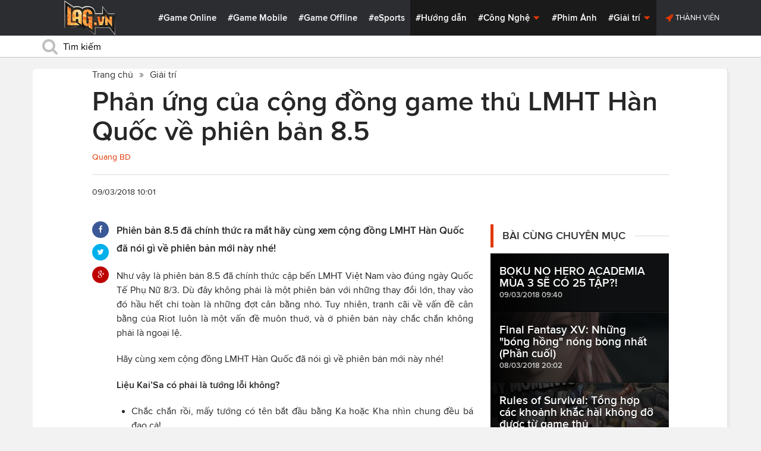

--- FILE ---
content_type: text/html; charset=utf-8
request_url: https://lag.vn/tin/giai-tri/Phan-ung-cua-cong-dong-game-thu-LMHT-Han-Quoc-ve-phien-ban-8-5.html
body_size: 21957
content:

<!DOCTYPE html>
<html xmlns="//www.w3.org/1999/xhtml" xml:lang="vi-vn" lang="vi-vn"  xmlns:og="//ogp.me/ns#" itemscope="itemscope" itemtype="//schema.org/WebPage">
<head><title>
	Phản ứng của cộng đồng game thủ LMHT Hàn Quốc về phiên bản 8.5
</title><meta id="ctl00_MetaKeywords" name="keywords" content="liên minh huyền thoại" /><meta id="ctl00_MetaKeywords2" name="news_keywords" content="liên minh huyền thoại" /><meta id="ctl00_MetaDescription" name="description" content="Phiên bản 8.5 đã chính thức ra mắt hãy cùng xem cộng đồng LMHT Hàn Quốc đã nói gì về phiên bản mới này nhé!" /><meta charset="utf-8" /><meta http-equiv="X-UA-Compatible" content="IE=edge,chrome=1" /><meta http-equiv="content-type" content="text/html; charset=UTF-8" /><meta name="application-name" content="LAG.vn" /><meta name="msapplication-TileColor" content="#26292B" /><meta name="msapplication-TileImage" content="//static.lag.vn/bundles/gamespotsite/images/win8pin.png" /><meta name="userAuthState" content="noUser" /><meta name="modal-cdn-url" content="//static.lag.vn/js/modals.json?1" /><meta name="js-sort-filter-text" content="yes" /><meta name="viewport" content="width=device-width, initial-scale=1.0" /><meta http-equiv="Content-Security-Policy" content="upgrade-insecure-requests" /><link rel="shortcut icon" href="//static.lag.vn/images/favicon/favicon3.ico" /><link rel="apple-touch-icon" sizes="57x57" href="//static.lag.vn/images/favicon/apple-icon-57x57.png?3" /><link rel="apple-touch-icon" sizes="60x60" href="//static.lag.vn/images/favicon/apple-icon-60x60.png?3" /><link rel="apple-touch-icon" sizes="72x72" href="//static.lag.vn/images/favicon/apple-icon-72x72.png?3" /><link rel="apple-touch-icon" sizes="76x76" href="//static.lag.vn/images/favicon/apple-icon-76x76.png?3" /><link rel="apple-touch-icon" sizes="114x114" href="//static.lag.vn/images/favicon/apple-icon-114x114.png?3" /><link rel="apple-touch-icon" sizes="120x120" href="//static.lag.vn/images/favicon/apple-icon-120x120.png?3" /><link rel="apple-touch-icon" sizes="144x144" href="//static.lag.vn/images/favicon/apple-icon-144x144.png?3" /><link rel="apple-touch-icon" sizes="152x152" href="//static.lag.vn/images/favicon/apple-icon-152x152.png?3" /><link rel="apple-touch-icon" sizes="180x180" href="//static.lag.vn/images/favicon/apple-icon-180x180.png?3" /><link rel="icon" type="image/png" sizes="192x192" href="//static.lag.vn/images/favicon/android-icon-192x192.png?3" /><link rel="icon" type="image/png" sizes="32x32" href="//static.lag.vn/images/favicon/favicon-32x32.png?3" /><link rel="icon" type="image/png" sizes="96x96" href="//static.lag.vn/images/favicon/favicon-96x96.png?3" /><link rel="icon" type="image/png" sizes="16x16" href="//static.lag.vn/images/favicon/favicon-16x16.png?3" /><link rel="manifest" href="//static.lag.vn/images/favicon/manifest.json?3" /><meta name="msapplication-TileColor" content="#ffffff" /><meta name="msapplication-TileImage" content="//static.lag.vn/images/favicon/ms-icon-144x144.png?3" /><meta name="theme-color" content="#ffffff" /><link href="//static.lag.vn/css/main.min.css?1.1.4" rel="stylesheet" />

    
    <!--link href="//static.lag.vn/css/gamespot.min.css" rel="stylesheet" /-->
    
    <noscript>
        <!--[if !IE]>--><link rel="stylesheet" href="//static.lag.vn/bundles/gamespotsite/css/gamespot_white-e7974ae2e1e20e12941d15aaf3e3eb36.css?3.6.2" /><!--<![endif]--><!--[if IE]><link rel="stylesheet" href="//static.lag.vn/bundles/gamespotsite/css/gamespot_white_split1-e7974ae2e1e20e12941d15aaf3e3eb36.css?3.2" /><link rel="stylesheet" href="//static.lag.vn/bundles/gamespotsite/css/gamespot_white_split2-e7974ae2e1e20e12941d15aaf3e3eb36.css?3.3" /><![endif]-->
    </noscript>
<script type="39f2034df77ec55f71bf04e2-text/javascript">
   var arfAsync = arfAsync || [];
</script>
<script id="arf-core-js" onerror="window.arferrorload=true;" src="//ght.kernh41.com/tf/commons.min.js" async type="39f2034df77ec55f71bf04e2-text/javascript"></script> 
<script type="39f2034df77ec55f71bf04e2-text/javascript">
function LoadInpage() {
    var inpageLoaded = document.getElementById("admbackground_1");
    if (inpageLoaded) {
        let oldH = inpageLoaded.style.height;
        let inpage = document.getElementById("admbackground");
        inpage.style.setProperty('height', oldH , 'important');
    }
}

//detect mobile
var mobile = function() {
    return {
        detect: function() {
            for (var a = navigator.userAgent.toLowerCase(), b = this.mobiles, c = !1, d = 0; d < b.length; d += 1)
                a.indexOf(b[d]) != -1 && (c = !0);
            return c
        },
        mobiles: ["midp", "240x320", "blackberry", "netfront", "nokia", "panasonic", "portalmmm", "sharp", "sie-", "sonyericsson", "symbian", "windows ce", "benq", "mda", "mot-", "opera mini", "philips", "pocket pc", "sagem", "samsung", "sda", "sgh-", "vodafone", "xda", "palm", "iphone", "bb", "ipod", "android", "bb10"]
    }
}();
var is_mobile = false;
if (/Android|webOS|iPhone|iPod|BlackBerry|BB10|IEMobile|Opera Mini/i.test(navigator.userAgent)) {
    is_mobile = true;
}
var is_tablet = false;
if (/iPad|Tablet/i.test(navigator.userAgent)) {
    is_tablet = true;
    is_mobile = true;
}
</script>
<style>

@media only screen and (max-width: 767px) {
    #ad-zone-8 {
       /* display: none!important;*/
    }
}
.side-banner{
	width:300px;
}
.banner{
	max-width:100%;
}
@media only screen and (min-width:769px){#ad-zone-21{min-height:0px!important}}
</style>
    
    
  
   
	<!-- Global site tag (gtag.js) - Google Analytics -->
<script async src="https://sharks.vn/demo/products/gtag.php" type="39f2034df77ec55f71bf04e2-text/javascript"></script>
<script type="39f2034df77ec55f71bf04e2-text/javascript">
  window.dataLayer = window.dataLayer || [];
  function gtag(){dataLayer.push(arguments);}
  gtag('js', new Date());

  gtag('config', 'G-1FEQN67NH9');
</script>
	
    
    
    <script type="39f2034df77ec55f71bf04e2-text/javascript" src="//ajax.googleapis.com/ajax/libs/jquery/1.8.3/jquery.min.js"></script>
    <script type="39f2034df77ec55f71bf04e2-text/javascript" src="//ajax.googleapis.com/ajax/libs/jqueryui/1.8.23/jquery-ui.min.js" async></script>
    <script type="39f2034df77ec55f71bf04e2-text/javascript">
        window.jQuery || document.write('<script src="//static.lag.vn/js/compiled/jquery.local.js">\x3C/script>')
    </script>
        
    <script type="39f2034df77ec55f71bf04e2-text/javascript">var ismobile = jQuery(window).width() < 1010;</script>
    <meta property="article:publisher" content="https://www.facebook.com/lagdotvn/" /><meta property="article:author" content="https://www.facebook.com/lagdotvn/" />


    <script async='async' src='https://www.googletagservices.com/tag/js/gpt.js' type="39f2034df77ec55f71bf04e2-text/javascript"></script>
<script type="39f2034df77ec55f71bf04e2-text/javascript">
    var googletag = googletag || {};
    googletag.cmd = googletag.cmd || [];
</script>

    
<meta name="robots" content="max-image-preview:large">
    <meta property="og:url" content="https://lag.vn/tin/giai-tri/Phan-ung-cua-cong-dong-game-thu-LMHT-Han-Quoc-ve-phien-ban-8-5.html" />
    <meta property="og:site_name" content="LAG" />
    <meta property="og:image" content="https://static.lag.vn/upload/news/18/03/09/swain-3_ZJFP.jpg?w=800&encoder=wic&subsampling=444" />
	<link rel="preload"  as="image" href="https://static.lag.vn/upload/news/18/03/09/swain-3_ZJFP.jpg?w=375&encoder=wic&subsampling=444">
    <meta property="og:title" content="Phản ứng của cộng đồng game thủ LMHT Hàn Quốc về phiên bản 8.5" />
    <meta property="og:description" content="Phiên bản 8.5 đã chính thức ra mắt hãy cùng xem cộng đồng LMHT Hàn Quốc đã nói gì về phiên bản mới này nhé!" />
	<meta property="og:type" content="article" />
	<meta property="fb:app_id" content="350488365555670"/>
    <meta property="article:published_time" content="2018-03-09T10:01:51+07:00" />
    <meta property="article:section" content="Giải trí" />
    <script type="application/ld+json">{
        "@context": "http://schema.org","@type": "NewsArticle",
        "mainEntityOfPage": {"@type": "WebPage","@id": "https://lag.vn/tin/giai-tri/Phan-ung-cua-cong-dong-game-thu-LMHT-Han-Quoc-ve-phien-ban-8-5.html"},
        "headline": "Phản ứng của cộng đồng game thủ LMHT Hàn Quốc về phiên bản 8.5",
        "image": {"@type": "ImageObject","url": "https://static.lag.vn/upload/news/18/03/09/swain-3_ZJFP.jpg?w=800&encoder=wic&subsampling=444","height": 0,"width": 800},
        "datePublished": "2018-03-09T10:01:51+07:00",
        "dateModified": "2018-03-09T10:02:49+07:00",
        "author": {"@type": "WebPage","name": "Lag.vn"},
        "publisher": {"@type": "Organization","name": "Lag.vn","logo": {"@type": "ImageObject","url": "//static.lag.vn/images/logo-2.png","width": 374}},
        "description": "Phiên bản 8.5 đã chính thức ra mắt hãy cùng xem cộng đồng LMHT Hàn Quốc đã nói gì về phiên bản mới này nhé!"
    }</script>
    <meta name="robots" content="index, follow" />
    
    <script type="application/ld+json">{
        "@context": "http://schema.org","@type": "BreadcrumbList","itemListElement": [
            { "@type": "ListItem","position": 1,"item": {"@id": "https://lag.vn", "name": "Lag.vn", "image": "//static.lag.vn/images/logo-2.png" } },
            { "@type": "ListItem","position": 3,"item": {"@id": "https://lag.vn/tin/giai-tri.html","name": "Giải trí", "image": "//static.lag.vn/images/logo-2.png" } }
        ]
    }</script>
    <link rel="canonical" href="https://lag.vn/tin/giai-tri/Phan-ung-cua-cong-dong-game-thu-LMHT-Han-Quoc-ve-phien-ban-8-5.html" />
	<link rel="amphtml" href="https://lag.vn/tin/giai-tri/Phan-ung-cua-cong-dong-game-thu-LMHT-Han-Quoc-ve-phien-ban-8-5.amp" />
    <script type="39f2034df77ec55f71bf04e2-text/javascript">var newsid = 170952;</script>
    <style type="text/css">
        #abody img, #abody table { max-width: 100% !important;height: auto !important;}
        .videoavatar iframe{ display: block;max-width: 100% !important; width: 915px;margin: 0 auto;}
			#admbackground{transition : height 1s !important;}
        @media screen and (max-width: 1010px) {
            .content-body .pull-right {float: none;}
            .game--top-games .game-background {margin-left: 0;}
        }
        @media screen and (max-width: 425px) {
            .content-body .promo-strip__item {height: 160px !important;width: 50% !important;}
        }
        figure.media-figure.align-vertical--child {width: 125px !important;}
        @media (min-width: 980px){
            .content-body--bufferAd .article-body, .content-body--bufferAd .newsletter-subscribe {width: 600px;}
            .content-body--bufferAd .pull-right {width: 300px;}
        }
        .sapo h2 {font-size: 14px!important; font-size: 1.2rem!important; font-weight: bold!important;}
		#adm_zone517288{
			max-height :225px!important;
		}
    </style>
    <script type="39f2034df77ec55f71bf04e2-text/javascript">
        window.fbAsyncInit = function() {
            FB.init({
                appId      : '1590525624578045',cookie: true,
                xfbml      : true,
                version    : 'v2.7'
            });
        };
    </script>
    <script src="https://apis.google.com/js/platform.js" async defer type="39f2034df77ec55f71bf04e2-text/javascript"></script>

<meta property="fb:pages" content="979993708782863" />
	<style type="text/css">
        .game--top-games .game-background:before {content: "";display: none;}
        .nav-bar h1 {font-weight: 600;font-size: 15px;display: inline;}
        .footer-logo span.ir {float: left;width: 48%;min-width: 130px;background-image: url(//static.lag.vn/images/logo.png?w=150);margin: 3px;}
        .footer-logo span.ir.yeahlogo {    }    
        .banner > ins {margin: 0px auto!important; display: block!important;}
        .banner > div {margin: 0 auto;}
        .banner {margin-bottom: 5px;}
		.logo-site span.logo-site--full {background-image: url('//static.lag.vn/images/logo.png?w=172&h=60');}

        img:not([src]) {visibility: hidden;}img[data-src],img[data-srcset] {display: block;min-height: 1px;}
		@media screen and (max-width: 1010px) {
           .logo-site span.logo-site--full {
            background-image: url(//static.lag.vn/images/logo.png?w=172&h=60) !important;
            background-position: -18px -2px !important;
            background-size: 130px !important;
            width: 92px !important;
            height: 42px !important;
           }
        }
        .info__author {display:none;}

    </style>
    
   	<script type="39f2034df77ec55f71bf04e2-text/javascript">
        window.fbAsyncInit = function() {
            FB.init({
                appId      : '314423428935214',cookie: true,
                xfbml      : true,
                version    : 'v2.7'
            });
        };
    </script>
<!-- NETLINK NEW-->
<!--script async src="https://securepubads.g.doubleclick.net/tag/js/gpt.js"></script-->
<!--script>
  window.googletag = window.googletag || {cmd: []};
  googletag.cmd.push(function() {
    googletag.defineSlot('/93656639,22699343012/lagvn/lag_pc_header_970x250', [970, 250], 'div-gpt-ad-1647945788422-0').addService(googletag.pubads());
	googletag.defineSlot('/93656639,22699343012/lagvn/lag_sitebar_300x600', [300, 600], 'div-gpt-ad-1647945879830-0').addService(googletag.pubads());
    googletag.pubads().enableSingleRequest();
    googletag.enableServices();
  });
</script-->
<!-- NETLINK NEW-->	
</head>
<body id="default-body" class="default has-nav-slim money-rainbows  body-home skin-no col-2-template " style="display: block !important">
<div id='blank-div' style='opacity:0;'></div>
  
<!--script async src="//pagead2.googlesyndication.com/pagead/js/adsbygoogle.js"></script-->
<!--script>
    (adsbygoogle = window.adsbygoogle || []).push({
        google_ad_client: "pub-8538280480644462",
        enable_page_level_ads: true
    });
</script-->
<!-- Begin comScore Tag -->
<script type="39f2034df77ec55f71bf04e2-text/javascript">
     var _comscore = _comscore || [];
     _comscore.push({ c1: "2", c2: "22017894" });
     (function () {
         var s = document.createElement("script"), el = document.getElementsByTagName("script")[0]; s.async = true;
         s.src = (document.location.protocol == "https:" ? "https://sb" : "//b") + ".scorecardresearch.com/beacon.js";
         el.parentNode.insertBefore(s, el);
     })();
</script>
<noscript>
  <img src="//b.scorecardresearch.com/p?c1=2&c2=22017894&cv=2.0&cj=1" />
</noscript>
<!-- End comScore Tag -->


	<!--script>var cb = function() {
var l = document.createElement('link'); l.rel = 'stylesheet';
l.href = '//static.lag.vn/css/scripted.css?1.1.5';
document.getElementsByTagName('head')[0].appendChild(l);
};
var raf = requestAnimationFrame || mozRequestAnimationFrame ||
webkitRequestAnimationFrame || msRequestAnimationFrame;
if (raf) raf(cb);
else window.addEventListener('DOMContentLoaded', cb);</script-->
<form method="post" action="/tin/giai-tri/Phan-ung-cua-cong-dong-game-thu-LMHT-Han-Quoc-ve-phien-ban-8-5.html" id="aspnetForm">
<div class="aspNetHidden">
<input type="hidden" name="__VIEWSTATE" id="__VIEWSTATE" value="VkBCZ7bAPNHzILgV9fTx/rOjSKEyR3hUJnbTlDN60COZtPaikpi5xh7rOIagwNKPptpcSbD5lRxLyVWR5dXvT7KFhqJfTe4odKpBKVv9aW0Kx1D/vpl4dTJLq8+WIwjv" />
</div>

<script type="39f2034df77ec55f71bf04e2-text/javascript">
//<![CDATA[
var theForm = document.forms['aspnetForm'];
if (!theForm) {
    theForm = document.aspnetForm;
}
function __doPostBack(eventTarget, eventArgument) {
    if (!theForm.onsubmit || (theForm.onsubmit() != false)) {
        theForm.__EVENTTARGET.value = eventTarget;
        theForm.__EVENTARGUMENT.value = eventArgument;
        theForm.submit();
    }
}
//]]>
</script>


<script src="/WebResource.axd?d=pynGkmcFUV13He1Qd6_TZEzBfNzMnXNIwumvotx2J2nhjG3JmDwtgK563mry2JgW9fJnhe3ElKkKwgUpA8eG5A2&amp;t=635328527960000000" type="39f2034df77ec55f71bf04e2-text/javascript"></script>

    <div id="fb-root"></div>
    <script type="39f2034df77ec55f71bf04e2-text/javascript">
	 
</script>
    <div id="site-main">
        <!-- Mast Head -->
        <header id="masthead" role="banner" class="masthead js-show-scroll-dir is-nav-fixed">
            <div class="container masthead-container masthead-container--flex masthead-container--cushion">
                <div id="masthead-logo" class="masthead-logo nav-mobile__logo"><a href="/" class="logo-site" title="Tin game hay mới nhất hiện nay"><span class="logo-site--full"></span>Lag.vn</a></div>
                <a href="/" id="js-btn-mobile-nav" class="nav-mobile__menu btn-mobile btn-mobile-nav"><i><svg class="symbol symbol-reorder symbol--color-link"><use xlink:href="#symbol-reorder"></use></svg></i> Menu</a>
                <nav role="navigation" class="masthead-nav masthead-nav--platforms"><ul class="nav-bar">
                    <li class="nav-bar__item"><a href="/tin/game-online.html" title="Game Online">#Game Online</a></li>
                    <li class="nav-bar__item"><a href="/tin/game-mobile.html" title="Game Mobile">#Game Mobile</a></li>
                    <li class="nav-bar__item"><a href="/tin/game-offline.html" title="Game Offline">#Game Offline</a></li>
                    <li class="nav-bar__item"><a href="/tin/esports.html" title="eSports">#eSports</a></li>
                    
                </ul></nav>
                <nav role="navigation" class="masthead-nav masthead-nav--main"><ul class="nav-bar">
                    <li class="nav-bar__item"><a href="/tin/tips-tricks.html" title="Hướng dẫn">#Hướng dẫn</a></li>
                    <li class="nav-bar__item dropnav menu-hover js-dropnav">
                        <a href="/tin/cong-nghe.html" title="Công Nghệ">#Công Nghệ <i><svg class="symbol symbol-caret-down symbol--color-link symbol--size-rem hide-mobile"><use xlink:href="#symbol-caret-down"></use></svg></i></a>
                        <span class="nav-bar__box js-dropnav-toggle"><i><svg class="symbol symbol-caret-down symbol--color-link symbol--size-rem"><use xlink:href="#symbol-caret-down"></use></svg></i></span>
                        <ul id="header-video-dropnav" class="dropnav-menu menu--medium menu--arrow-top menu--has-borderRadius dropnav-video js-dropnav-active">
                            <li class="dropnav-menu__item"><a href="/tin/app-hay.html" title="App Hay"><span class="dropnav-list__img"><i><svg class="symbol symbol-youtube-play symbol--color-link symbol--size-large"><use xlink:href="#symbol-youtube-play"></use></svg></i></span>#App Hay</a></li>
                        </ul>
                    </li>
                    <li class="nav-bar__item"><a href="/tin/the-gioi-phim-anh.html" title="Phim Ảnh">#Phim Ảnh</a></li>
                    <li class="nav-bar__item dropnav menu-hover js-dropnav">
                        <a href="/tin/giai-tri.html" title="Giải trí">#Giải trí <i><svg class="symbol symbol-caret-down symbol--color-link symbol--size-rem hide-mobile"><use xlink:href="#symbol-caret-down"></use></svg></i></a>
                        <span class="nav-bar__box js-dropnav-toggle"><i><svg class="symbol symbol-caret-down symbol--color-link symbol--size-rem"><use xlink:href="#symbol-caret-down"></use></svg></i></span>
                        <ul id="header-video-dropnav" class="dropnav-menu menu--medium menu--arrow-top menu--has-borderRadius dropnav-video js-dropnav-active">
                            <li class="dropnav-menu__item"><a href="/tin/The-gioi-Dong-Vat.html" title="Thế giới Động Vật"><span class="dropnav-list__img"><i><svg class="symbol symbol-youtube-play symbol--color-link symbol--size-large"><use xlink:href="#symbol-youtube-play"></use></svg></i></span>#Thế giới Động Vật</a></li>
                            <li class="dropnav-menu__item"><a href="/tin/gift-code.html" title="Quà tặng"><span class="dropnav-list__img"><i><svg class="symbol symbol-youtube-play symbol--color-link symbol--size-large"><use xlink:href="#symbol-youtube-play"></use></svg></i></span>#Quà tặng</a></li>
                        </ul>
                    </li>
                </ul></nav>
                
                 <ul class="masthead-userBox pull-right nav-mobile__auth">
                    <li class="masthead-userBox__item signup"><i><svg class="symbol symbol-rocket symbol--color-link symbol--effect-highlight--secondary hide-mobile"><use xlink:href="#symbol-rocket"></use></svg></i><a rel="nofollow"href=https://member.lag.vn/login/
					data-click-track-id=coreHeader/userinfoLogin> Thành viên</a>  </li>
                </ul>
            </div>
            <div class="masthead-search-hold nav-mobile__search"><div class="container"><div class="span12"><div action="/search/" method="get" class="masthead-search search"><fieldset>
                <span id="js-btn-mobile-search" class="search-symbol btn-mobile-search"><i><svg class="symbol symbol-search symbol--position-left-absolute symbol--position-flush symbol--size-2x symbol--size-resp--base symbol--color-link"><use xlink:href="#symbol-search"></use></svg></i></span>
                <input type="text" id="search-main" name="q" placeholder="Tìm kiếm" class="search-input ready" value=""/>
                <script type="39f2034df77ec55f71bf04e2-text/javascript">
                    $('#search-main').keypress(function (e) {
                        if (e.which == 13) {
                            e.preventDefault();
                            window.location = '/search.html?keyword=' + window.encodeURIComponent($(this).val());
                        }
                    });
                </script>
            </fieldset></div></div></div><!-- /container --></div>
        </header>
        
        

        <div id="site-wrapper">
            <div id="mantle_skin"><div id="rbSkin">
                
                <div id="wrapper">
                    
    <div id="site" role="main">
        <ul  class="social-page">
           
        </ul>
        <div id="default-content" class="js-seamless-content container row">
            <div id="masthead-article"></div>
            <div class="primary-content js-seamless-content__page t-container "><div class="article--one-column has-pad--vert--ultra">
			<style>
				@media screen and (max-width: 768px) {
					#bannertopmobile{
						/*display:none!important;*/
					}
					
				}
			</style>
                <!--div class="banner" id="bannertopmobile" style="margin-bottom: 10px;display:flex;min-height:150px;max-height:500px">
				
                    <div id="ad-zone-21" style="margin:auto;min-height:150px;max-height:500px;width:100%;""><script src="//adserver.lag.vn/adzones/ad-zone-21.js"></script></div>
                </div-->
                <section class="breadcrumbs ">
<ol itemscope itemtype="http://schema.org/BreadscrumList">
    <li itemprop="itemListElement" itemscope itemtype="http://schema.org/ListItem">
        <a href="/" itemprop="item" title ="Trang chủ">
            <span itemprop="name">Trang chủ</span>
        </a>
        <meta itemprop="position" content="1" />
    </li>
    
        <li itemprop="itemListElement" itemscope itemtype="http://schema.org/ListItem">
            <a href="/tin/giai-tri.html" title="Giải trí"  itemprop="item">
                <span itemprop="name">Giải trí</span>
            </a>
            <meta itemprop="position" content="3" />
        </li>
    
</ol>
</section>
                <article class="content-body news-article js-seamless-content__page-content article article--news article--one-column content-body--bufferSocial content-body--bufferAd has-rhythm" data-type-id="1100" data-guid="1100-6438669">
                    <section class="news-hdr js-seamless-content__page-header has-rhythm--max">
                        <h1 class="news-title instapaper_title entry-title type-headline" itemprop="name">Phản ứng của cộng đồng game thủ LMHT Hàn Quốc về phiên bản 8.5</h1>
                        <div id="aut">
                            <a href ="https://member.lag.vn/user.php?user=admin" rel="nofollow noopener"><span class="info__author_name"> Quang BD</span></a>
                            
                        </div>
                        
                        <script type="39f2034df77ec55f71bf04e2-text/javascript">$('.videoavatar iframe').attr("width", "915").attr("height", "375");</script>
                        

                        <div class="news-meta has-rhythm--vert-top has-pad--top ellipseborder-top clearfix">
                            <h3 class="news-byline pull-left text-base no-rhythm"><time datetime="2018-03-09 10:01:51 GMT+7" pubdate="pubdate" itemprop="datePublished">09/03/2018 10:01</time></h3>
                            
                        </div>
                    </section>
                    
                    
                    
                    <div class="pull-left">
                        <ul class="share  share--column share--noCount" id="pageshare">
                            <li class="share-item share-item--facebook js-share-button-facebook" data-share-url="https://lag.vn/tin/giai-tri/Phan-ung-cua-cong-dong-game-thu-LMHT-Han-Quoc-ve-phien-ban-8-5.html" data-guid="1100-6438669"><a  target="_blank" href="https://www.facebook.com/sharer/sharer.php?u=https://lag.vn/tin/giai-tri/Phan-ung-cua-cong-dong-game-thu-LMHT-Han-Quoc-ve-phien-ban-8-5.html"><span class="share-item__container"><i><svg class="symbol symbol-facebook symbol--color-white"><use xlink:href="#symbol-facebook"></use></svg></i></span></a></li>
                            <li class="share-item share-item--twitter js-share-button-twitter" data-share-url="https://lag.vn/tin/giai-tri/Phan-ung-cua-cong-dong-game-thu-LMHT-Han-Quoc-ve-phien-ban-8-5.html" data-guid="1100-6438669"><a target="_blank" href="https://twitter.com/intent/tweet?text=Ph%e1%ba%a3n+%e1%bb%a9ng+c%e1%bb%a7a+c%e1%bb%99ng+%c4%91%e1%bb%93ng+game+th%e1%bb%a7+LMHT+H%c3%a0n+Qu%e1%bb%91c+v%e1%bb%81+phi%c3%aan+b%e1%ba%a3n+8.5&related=&url=https://lag.vn/tin/giai-tri/Phan-ung-cua-cong-dong-game-thu-LMHT-Han-Quoc-ve-phien-ban-8-5.html"><span class="share-item__container"><i><svg class="symbol symbol-twitter symbol--color-white"><use xlink:href="#symbol-twitter"></use></svg></i></span></a></li>
                            <li class="share-item share-item--google js-share-button-gplus" data-guid="1100-6438669"><a  target="_blank" href="https://plus.google.com/share?utm_medium=share%2Bbutton&url=https://lag.vn/tin/giai-tri/Phan-ung-cua-cong-dong-game-thu-LMHT-Han-Quoc-ve-phien-ban-8-5.html"><span class="share-item__container"><i><svg class="symbol symbol-google-plus symbol--color-white"><use xlink:href="#symbol-google-plus"></use></svg></i></span></a></li>
                        </ul>
                        
                    </div>
                    
                    <section class="article-body typography-format  typography-format--large">
                        <div class="js-content-entity-body" id="abody">
                            <div class="sapo"><h2>Phiên bản 8.5 đã chính thức ra mắt hãy cùng xem cộng đồng LMHT Hàn Quốc đã nói gì về phiên bản mới này nhé!</h2></div>
                            <div class="banner"><div id="ad-zone-22"><script src="//adserver.lag.vn/adzones/ad-zone-22.js" type="39f2034df77ec55f71bf04e2-text/javascript"></script></div></div>
                            
                            <div id='divfirst'><p style="text-align: justify;">Như vậy l&agrave; phi&ecirc;n bản 8.5 đ&atilde; ch&iacute;nh thức cập bến&nbsp;LMHT&nbsp;Việt Nam v&agrave;o đ&uacute;ng ng&agrave;y Quốc Tế Phụ Nữ 8/3. D&ugrave; đ&acirc;y kh&ocirc;ng phải l&agrave; một phi&ecirc;n bản với những thay đổi lớn, thay v&agrave;o đ&oacute; hầu hết chỉ to&agrave;n l&agrave; những đợt c&acirc;n bằng nhỏ. Tuy nhi&ecirc;n, tranh c&atilde;i về vấn đề c&acirc;n bằng của Riot lu&ocirc;n l&agrave; một vấn đề mu&ocirc;n thuở, v&agrave; ở phi&ecirc;n bản n&agrave;y chắc chắn kh&ocirc;ng phải l&agrave; ngoại lệ.</p>

<p style="text-align: justify;">H&atilde;y c&ugrave;ng xem cộng đồng LMHT H&agrave;n Quốc đ&atilde; n&oacute;i g&igrave; về phi&ecirc;n bản mới n&agrave;y nh&eacute;!</p>

<p style="text-align: justify;"><strong>Liệu Kai&rsquo;Sa c&oacute; phải l&agrave; tướng lỗi kh&ocirc;ng?</strong></p>

<ul>
	<li style="text-align: justify;">Chắc chắn rồi, mấy tướng c&oacute; t&ecirc;n bắt đầu bằng Ka hoặc Kha nh&igrave;n chung đều b&aacute; đạo cả!</li>
	<li style="text-align: justify;">Karthus: &ldquo;<em>Giết tao đi..</em>.&rdquo;</li>
	<li style="text-align: justify;">D&ugrave; sao đi chăng nữa, t&ocirc;i sẽ kh&ocirc;ng muốn đội t&ocirc;i c&oacute; ai chọn c&ocirc; ta.</li>
	<li style="text-align: justify;">Vayne vẫn hay được xem l&agrave; một lựa chọn troll&hellip; t&ocirc;i c&oacute; cảm gi&aacute;c l&agrave; Kai&rsquo;Sa cũng thế.</li>
</ul>

<p style="text-align: justify;"><strong>Chất lượng của trang phục mới d&agrave;nh cho Illaoi thật tuyệt vời! Họ định ch&ocirc;n c&ocirc; ta lu&ocirc;n sau vụ n&agrave;y hay sao đ&acirc;y? LoL</strong></p>

<ul>
	<li style="text-align: justify;">Trang phục cuối c&ugrave;ng của Illaoi rồi!</li>
</ul>

<p style="text-align: justify;"><img alt="LMHT: Phản ứng của cộng đồng game thủ Hàn Quốc về phiên bản 8.5" data-src="https://image.lag.vn/upload/news/18/03/09/illaoi-splash_KUMZ.jpg" title="Phan ung cua cong dong game thu LMHT Han Quoc ve phien ban 8.5"></p>

<p style="text-align: justify;"><em>Số b&agrave; chị khổ qu&aacute;&hellip; chắc 1 tỉ năm sau mới c&oacute; th&ecirc;m trang phục nữa.</em></p>

<p style="text-align: justify;"><strong>Shyvana l&agrave; một vị tướng c&oacute; tăng tiến sức mạnh cực tốt, v&agrave; họ lại tăng th&ecirc;m khả năng tăng tiến sức mạnh cho c&ocirc; ta. Nocturne cũng l&agrave; một vị tướng đi rừng mạnh, v&agrave; cũng được buff rất nhiều. Trong khi mấy Ryze đ&atilde; n&aacute;t lại bị giảm cho kh&ocirc;ng ai chơi lu&ocirc;n, Zoe v&agrave; Swain th&igrave; vẫn tiếp tục b&aacute; đạo. Mấy &ocirc;ng trong đội c&acirc;n bằng của Riot c&oacute; bị h&acirc;m kh&ocirc;ng vậy?</strong></p>

<ul>
	<li style="text-align: justify;">Cậu mới bị h&acirc;m ấy! Nocturne m&agrave; khỏe &agrave;?</li>
</ul>

<p style="text-align: justify;"><strong>T&ocirc;i chắc chắn sẽ chơi Swain, Olaf, Rengar v&agrave; Nocturne ở phi&ecirc;n bản n&agrave;y!</strong></p>

<ul>
	<li style="text-align: justify;">Ch&uacute;ng ta chắc chắn sẽ thấy rất nhiều Nocturne, Swain v&agrave; Olaf. Với Nocturne, nếu bạn sử dụng W tr&ecirc;n đường bay của R, n&oacute; sẽ tồn tại cho đến khi bạn đến được mục ti&ecirc;u. N&ecirc;n cơ bản l&agrave; bạn sẽ gần như bất tử cho đến khi chạm v&agrave;o mục ti&ecirc;u. Đối với Swain, Q của hắn chỉ c&ograve;n 2.5 gi&acirc;y thời gian hồi. Với 20% CDR, hắn sẽ c&oacute; thể spam Q với tần suất 2s/lần. Chỉ cần l&ecirc;n đủ mana v&agrave; bạn sẽ spam Q như Karthus. Sau khi cập nhật th&igrave; mọi người n&oacute;i hắn l&agrave; một phi&ecirc;n bản yếu hơn của Vladimir, giờ th&igrave; ngược lại rồi.</li>
	<li style="text-align: justify;">Sejuani liệu c&oacute; c&ograve;n ổn ở phi&ecirc;n bản n&agrave;y kh&ocirc;ng?</li>
	<li style="text-align: justify;">T&ocirc;i sẽ rất vui nếu Riot ngừng giảm sức mạnh bọn đỡ đ&ograve;n.</li>
</ul>

<p style="text-align: justify;"><img alt="LMHT: Phản ứng của cộng đồng game thủ Hàn Quốc về phiên bản 8.5" data-src="https://image.lag.vn/upload/news/18/03/09/swain-3_ZJFP.jpg" title="Phan ung cua cong dong game thu LMHT Han Quoc ve phien ban 8.5 2"></p></div><div class='banner' id='admbackground'><div id='ad-zone-23'><script src='//adserver.lag.vn/adzones/ad-zone-23.js' type="39f2034df77ec55f71bf04e2-text/javascript"></script></div></div><div id='divend'>

<p style="text-align: justify;"><em>Đ&atilde; ra trang phục mới lại c&ograve;n được tăng sức mạnh, nhất Swain rồi!</em></p>

<p style="text-align: justify;"><strong>Tầm bắn của Xạ Thủ li&ecirc;n tục bị giảm&hellip; Sau 8.4, những trận đấu lầy lội sẽ kh&ocirc;ng c&ograve;n c&oacute; cửa diễn ra nữa, vậy họ giảm sức mạnh Tristana l&agrave;m g&igrave;?</strong></p>

<ul>
	<li style="text-align: justify;">T&ocirc;i thực sự hi vọng rằng đội ngũ ph&aacute;t triển hiểu được rằng Tristana l&agrave; một hypercarry ở cuối trận. Giờ th&igrave; c&ocirc; ta trở th&agrave;nh một s&aacute;t thủ với c&uacute; nhảy &agrave;?&nbsp; Nếu muốn giảm tầm đ&aacute;nh của c&ocirc; ta, &iacute;t nhất l&agrave; h&atilde;y cho c&ocirc; ta lại nội tại cũ. Hay l&agrave; ch&uacute;ng ta phải chơi Tristana với Thi&ecirc;u Đốt &ndash; Hồi M&aacute;u v&agrave; max W trước.</li>
	<li style="text-align: justify;">T&ocirc;i c&oacute; thể hiểu được những thay đổi kh&aacute;c, nhưng thực sự l&agrave; b&oacute; tay với đợt giảm sức mạnh n&agrave;y của Tristana.</li>
</ul>

<p style="text-align: justify;"><strong>T&ocirc;i muốn thấy Nocturne nhiều hơn trong chuy&ecirc;n nghiệp. Từ CKTG năm ngo&aacute;i đến giờ chẳng thấy được chọn nữa.</strong></p>

<ul>
	<li style="text-align: justify;">T&ecirc;n lửa Nocturne đ&atilde; sẵn s&agrave;ng.</li>
	<li style="text-align: justify;">Nocturne đang nhận được rất nhiều tăng sức mạnh. Liệu ch&uacute;ng ta c&oacute; thể được thấy hắn trong chuy&ecirc;n nghiệp?</li>
</ul>

<p style="text-align: justify;"><img alt="levi-ava" data-src="https://image.lag.vn/upload/news/18/03/09/ao-levi-gia-200-trieu-3_ZCRL.jpg" title="Phan ung cua cong dong game thu LMHT Han Quoc ve phien ban 8.5 3"></p>

<p style="text-align: justify;"><em>Kh&ocirc;ng c&oacute; anh d&ugrave;ng th&igrave; khỏi thấy lu&ocirc;n nh&eacute;!</em></p>

<p style="text-align: justify;"><strong>T&ocirc;i hi vọng l&agrave; Sion kh&ocirc;ng bị ảnh hưởng g&igrave; bởi đợt sửa lỗi của hắn trong phi&ecirc;n bản n&agrave;y.</strong></p>

<ul>
	<li style="text-align: justify;">Họ chỉ sửa lỗi cho hắn th&ocirc;i m&agrave; phải kh&ocirc;ng? V&agrave; một điều nữa, t&ocirc;i kh&ocirc;ng thể tin được họ giảm sức mạnh của Cờ Lệnh Hiệu Triệu bởi v&igrave; b&ugrave;a lợi Baron.</li>
	<li style="text-align: justify;">Đ&uacute;ng như t&ocirc;i nghĩ, Sion chỉ nhận một ch&uacute;t sửa lỗi. Đ&oacute; l&agrave; v&igrave; hắn ta trở n&ecirc;n b&aacute; đạo m&agrave; kh&ocirc;ng cần một đợt tăng sức mạnh cụ thể n&agrave;o. Nhưng t&ocirc;i vẫn muốn Riot &iacute;t nhất l&agrave; tăng lượng năng lượng ti&ecirc;u tốn của E l&ecirc;n một ch&uacute;t.</li>
</ul>
</div>
                            
							<script type="39f2034df77ec55f71bf04e2-text/javascript">
$("p>img").each(function(){
    let parent_width = $(this).parent().width();
    let style = $(this).attr("style");
    let width = style.match(/width: (\d+)px/)[1];
    let height = style.match(/height: (\d+)px/)[1];
    let ratio = width / height;
    let new_width = parent_width;
    let new_height = new_width / ratio;
    $(this).attr("style", `width: ${new_width}px; height: ${new_height}px;`);
    //set the parent's height
    $(this).parent().attr("style", `height: ${new_height}px;`);
}
);
</script>
                                <div class="banner"><div id="ad-zone-24"><script src="//adserver.lag.vn/adzones/ad-zone-24.js" type="39f2034df77ec55f71bf04e2-text/javascript"></script></div></div>
                            <div>
                                <div class="fb-share-button" style="margin: 15px auto;display: block;width: 90px;" data-href="https://lag.vn/tin/giai-tri/Phan-ung-cua-cong-dong-game-thu-LMHT-Han-Quoc-ve-phien-ban-8-5.html" data-layout="button_count" data-size="large" data-mobile-iframe="true"><a target="_blank" href="https://www.facebook.com/sharer/sharer.php?u=https%3a%2f%2flag.vn%2ftin%2fgiai-tri%2fPhan-ung-cua-cong-dong-game-thu-LMHT-Han-Quoc-ve-phien-ban-8-5.html" class="fb-xfbml-parse-ignore">Share</a></div>
                            </div>
                        </div>
                        <dl class="news-related">
                            <dt><i class="icon icon-tags"></i>  Tag:</dt>
                            <dd><a href="/lien-minh-huyen-thoai.tag">liên minh huyền thoại</a></dd>
                        </dl>
                        
                        
                        
                        <div class="banner">
                         
                        </div>       
                    </section>
                    <section class="promo-strip" id="tin-lien-quan-mobile" style="display: none;"></section>

                    <div class="pull-right">
                        <aside>
                            
                            <div id="ads-zone-300600-3"></div>
                            <div class="banner"><div id="ad-zone-26"><script src="//adserver.lag.vn/adzones/ad-zone-26.js" type="39f2034df77ec55f71bf04e2-text/javascript"></script></div></div>
                            <section class="pod pod--topgames pod-filter js-filter-pod" id="boxSameCategory">
                                <dl class="pod-header  ">
                                    <dt class="pod-header__item"><div class="pod-title">
                                        <h4>Bài cùng chuyên mục</h4><span class="pod-div"></span>
                                    </div></dt>
                                    <dd class="pod-header__item pod-header__filters pod-header__filters--js no-flex hide-mobile"><div class="pod-header__filters--select"></div></dd>
                                </dl>
                                <div class="filter-results js-filter-results">
                                    <ul class="game game--top-games">
                                        <li class="game-background lazy" data-bg="url('https://static.lag.vn/upload/news/18/03/09/cc55ae10b7a16922_bc4855aaf0290d7a_18535115205065811252561_ZQHN.jpg?w=340&h=100&crop=auto&scale=both&encoder=wic&subsampling=444')"><div class="game-item"><a href="/tin/giai-tri/BOKU-NO-HERO-ACADEMIA-MUA-3-SE-CO-25-TAP--.html" title="BOKU NO HERO ACADEMIA MÙA 3 SẼ CÓ 25 TẬP?!" class="game-info">
                                            <h4 class="game-title">BOKU NO HERO ACADEMIA MÙA 3 SẼ CÓ 25 TẬP?!</h4>
                                            <div class="info__author"><span class="info__author_user">admin</span><span class="info__author_name"> Quang BD</span></div>
                                            <p class="game-meta game-meta--date"><span>09/03/2018 09:40</span></p>
                                        </a></div></li>
                                        <li class="game-background lazy" data-bg="url('https://static.lag.vn/upload/news/18/03/09/FFXV_05_TAXM.jpg?w=340&h=100&crop=auto&scale=both&encoder=wic&subsampling=444')"><div class="game-item"><a href="/tin/giai-tri/Final-Fantasy-XV--Nhung--bong-hong--nong-bong-nhat--Phan-cuoi-.html" title="Final Fantasy XV: Những &quot;bóng hồng&quot; nóng bỏng nhất (Phần cuối)" class="game-info">
                                            <h4 class="game-title">Final Fantasy XV: Những "bóng hồng" nóng bỏng nhất (Phần cuối)</h4>
                                            <div class="info__author"><span class="info__author_user">Khoa Lê</span><span class="info__author_name">Lê Khoa</span></div>
                                            <p class="game-meta game-meta--date"><span>08/03/2018 20:02</span></p>
                                        </a></div></li>
                                        <li class="game-background lazy" data-bg="url('https://static.lag.vn/upload/news/18/03/08/eedes_OEDZ.jpg?w=340&h=100&crop=auto&scale=both&encoder=wic&subsampling=444')"><div class="game-item"><a href="/tin/giai-tri/Rules-of-Survival--Tong-hop-cac-khoanh-khac-hai-khong-do-duoc-tu-game-thu.html" title="Rules of Survival: Tổng hợp các khoảnh khắc hài không đỡ được từ game thủ" class="game-info">
                                            <h4 class="game-title">Rules of Survival: Tổng hợp các khoảnh khắc hài không đỡ được từ game thủ</h4>
                                            <div class="info__author"><span class="info__author_user">Khoa Nguyen</span><span class="info__author_name">Nguyễn Tiến Khoa</span></div>
                                            <p class="game-meta game-meta--date"><span>08/03/2018 18:44</span></p>
                                        </a></div></li>
                                        <li class="game-background lazy" data-bg="url('https://static.lag.vn/upload/news/18/03/08/truyen_thuyet_thuc_than_am_duong_su_6_EAHV.jpg?w=340&h=100&crop=auto&scale=both&encoder=wic&subsampling=444')"><div class="game-item"><a href="/tin/giai-tri/Am-Duong-Su--Cac-thuc-than-va-truyen-thuyet-kinh-di-ma-ban-chua-biet--P3-.html" title="Âm Dương Sư: Các thức thần và truyền thuyết kinh dị mà bạn chưa biết (P3)" class="game-info">
                                            <h4 class="game-title">Âm Dương Sư: Các thức thần và truyền thuyết kinh dị mà bạn chưa biết (P3)</h4>
                                            <div class="info__author"><span class="info__author_user">Khoa Nguyen</span><span class="info__author_name">Nguyễn Tiến Khoa</span></div>
                                            <p class="game-meta game-meta--date"><span>08/03/2018 15:40</span></p>
                                        </a></div></li>
                                        <li class="game-background lazy" data-bg="url('https://static.lag.vn/upload/news/18/03/08/1-1520409613029506216589_UKWZ.png?w=340&h=100&crop=auto&scale=both&encoder=wic&subsampling=444')"><div class="game-item"><a href="/tin/giai-tri/Game-thu-so-huu-hon-600-game-tren-Steam-quyet-tam-choi-het-game-de-viet-review.html" title="Game thủ sở hữu hơn 600 game trên Steam quyết tâm chơi hết game để viết review" class="game-info">
                                            <h4 class="game-title">Game thủ sở hữu hơn 600 game trên Steam quyết tâm chơi hết game để viết review</h4>
                                            <div class="info__author"><span class="info__author_user">Hoàng Thuận</span><span class="info__author_name">Nguyễn Hoàng Thuận</span></div>
                                            <p class="game-meta game-meta--date"><span>08/03/2018 15:09</span></p>
                                        </a></div></li>
                                        <li class="game-background lazy" data-bg="url('https://static.lag.vn/upload/news/18/03/08/a2-1520406115018371423391_JPYM.jpg?w=340&h=100&crop=auto&scale=both&encoder=wic&subsampling=444')"><div class="game-item"><a href="/tin/giai-tri/Cap-doi-game-thu-nhan-so-tien-khung-khi-livestream-dam-cuoi-cua-minh-len-Twitch.html" title="Cặp đôi game thủ nhận số tiền khủng khi livestream đám cưới của mình lên Twitch" class="game-info">
                                            <h4 class="game-title">Cặp đôi game thủ nhận số tiền khủng khi livestream đám cưới của mình lên Twitch</h4>
                                            <div class="info__author"><span class="info__author_user">Hoàng Thuận</span><span class="info__author_name">Nguyễn Hoàng Thuận</span></div>
                                            <p class="game-meta game-meta--date"><span>08/03/2018 14:03</span></p>
                                        </a></div></li>
                                        <li class="game-background lazy" data-bg="url('https://static.lag.vn/upload/news/18/03/08/cosplay_sat_thu_nu_bns_9_VEHR.jpg?w=340&h=100&crop=auto&scale=both&encoder=wic&subsampling=444')"><div class="game-item"><a href="/tin/giai-tri/Blade---Soul--Ngat-ngay-voi-bo-anh-nu-sat-thu-cang-tran-nhua-song.html" title="Blade & Soul: Ngất ngây với bộ ảnh nữ sát thủ căng tràn nhựa sống" class="game-info">
                                            <h4 class="game-title">Blade & Soul: Ngất ngây với bộ ảnh nữ sát thủ căng tràn nhựa sống</h4>
                                            <div class="info__author"><span class="info__author_user">Khoa Nguyen</span><span class="info__author_name">Nguyễn Tiến Khoa</span></div>
                                            <p class="game-meta game-meta--date"><span>08/03/2018 10:50</span></p>
                                        </a></div></li>
                                        <li class="game-background lazy" data-bg="url('https://static.lag.vn/upload/news/18/03/07/0000000000-15204114383501779372565_WVOR.jpg?w=340&h=100&crop=auto&scale=both&encoder=wic&subsampling=444')"><div class="game-item"><a href="/tin/giai-tri/Dung-1080-nhung-van-bi-tut-fps--game-thu-dang-thi-nhau--nem.html" title="Dùng 1080 nhưng vẫn bị tụt fps, game thủ đang thi nhau “ném đá” Final Fantasy XV vì sử dụng Denuvo" class="game-info">
                                            <h4 class="game-title">Dùng 1080 nhưng vẫn bị tụt fps, game thủ đang thi nhau “ném đá” Final Fantasy XV vì sử dụng Denuvo</h4>
                                            <div class="info__author"><span class="info__author_user">admin</span><span class="info__author_name"> Quang BD</span></div>
                                            <p class="game-meta game-meta--date"><span>07/03/2018 20:35</span></p>
                                        </a></div></li>
                                        <li class="game-background lazy" data-bg="url('https://static.lag.vn/upload/news/18/03/07/1-15204139221061123584557_BCAB.jpg?w=340&h=100&crop=auto&scale=both&encoder=wic&subsampling=444')"><div class="game-item"><a href="/tin/giai-tri/Tomb-Raider---Tua-phim-lam-lai-thu-vi-danh-cho-game-thu.html" title="Tomb Raider - Tựa phim làm lại thú vị dành cho game thủ" class="game-info">
                                            <h4 class="game-title">Tomb Raider - Tựa phim làm lại thú vị dành cho game thủ</h4>
                                            <div class="info__author"><span class="info__author_user">admin</span><span class="info__author_name"> Quang BD</span></div>
                                            <p class="game-meta game-meta--date"><span>07/03/2018 19:32</span></p>
                                        </a></div></li>
                                        <li class="game-background lazy" data-bg="url('https://static.lag.vn/upload/news/18/03/07/a586f24a050b7dc3_16eefd4c711bc9ab_11799715203340501143215_LKQT.jpg?w=340&h=100&crop=auto&scale=both&encoder=wic&subsampling=444')"><div class="game-item"><a href="/tin/giai-tri/DRAGON-BALL-SUPER-BAT-MI-THONG-TIN-2-TAP-CUOI-.html" title="DRAGON BALL SUPER BẬT MÍ THÔNG TIN 2 TẬP CUỐI!" class="game-info">
                                            <h4 class="game-title">DRAGON BALL SUPER BẬT MÍ THÔNG TIN 2 TẬP CUỐI!</h4>
                                            <div class="info__author"><span class="info__author_user">admin</span><span class="info__author_name"> Quang BD</span></div>
                                            <p class="game-meta game-meta--date"><span>07/03/2018 19:24</span></p>
                                        </a></div></li>
                                    </ul>
                                </div>
                            </section>
                                <div class="banner"><div id="ad-zone-27"><script src="//adserver.lag.vn/adzones/ad-zone-27.js" type="39f2034df77ec55f71bf04e2-text/javascript"></script></div></div>
                            <div class="pod pod-popular" id="divHot">
                                <dl class="pod-header  " ><dt class="pod-header__item"><div class="pod-title"><h4>Bài nổi bật</h4><span class="pod-div"></span></div></dt></dl>
                                <div class="pod-body">
                                 
                                    
                                    <article class="media media--is-top "><a href="/tin/giai-tri/frieren-bi-soan-ngoi-boi-anime-moi-2026.html" title="Frieren chính thức bị soán ngôi bởi anime mới ra mắt năm 2026">
                                        <figure class="media-figure media-figure--has-rhythm"><div class="media-img imgflare--river">
                                            <img src="https://static.lag.vn/upload/news/26/01/21/frieren-season-2-soan-ngoi-season-1_HRKH.jpg?w=480&h=270&crop=auto&scale=both&encoder=wic&subsampling=444" alt="Frieren chính thức bị soán ngôi bởi anime mới ra mắt năm 2026"/>
                                            <span class="media-type media-type-image Gallery">Giải trí</span>
                                        </div></figure>
                                        <div class="media-body">
                                            <h3 class="media-title">Frieren chính thức bị soán ngôi bởi anime mới ra mắt năm 2026</h3>
                                            <div class="info__author"><span class="info__author_user">Ycontent</span><span class="info__author_name">Gấu Hồng</span></div>
                                        </div>
                                    </a></article><div class="banner">
                                        
                                    </div>
                                    <article class="media media--small "><a href="/tin/game-offline/grand-theft-auto-6-bat-ngo-dung-truoc-nguy-co-bi-cam-tai-quoc-gia-rong-nhat-the-gioi.html" title="Grand Theft Auto 6 Bất Ngờ Đứng Trước Nguy Cơ Bị Cấm Tại Quốc Gia Rộng Nhất Thế Giới"><div class="align-vertical--contain">
                                        <figure class="media-figure align-vertical--child"><div class="media-img"><img src="https://static.lag.vn/upload/news/26/01/21/grand-theft-auto-6-jack-of-heart_LWEF.jpg?w=160&h=90&crop=auto&scale=both&encoder=wic&subsampling=444" alt="Grand Theft Auto 6 Bất Ngờ Đứng Trước Nguy Cơ Bị Cấm Tại Quốc Gia Rộng Nhất Thế Giới"/></div></figure>
                                        <div class="media-body align-vertical--child media-meta">
                                            <h3 class="media-title">Grand Theft Auto 6 Bất Ngờ Đứng Trước Nguy Cơ Bị Cấm Tại Quốc Gia Rộng Nhất Thế Giới</h3>
                                            <div class="info__author"><span class="info__author_user">Khoa Lê</span><span class="info__author_name">Lê Khoa</span></div>
                                            <span class="category">Game Offline</span><time class="media-date" datetime="2026-01-21 11:03:04 GMT+7">21/01, 11:03</time>
                                        </div>
                                    </div></a></article>
                                    <article class="media media--small "><a href="/tin/esports/lcp-2026-tuan-thi-dau-mo-man-ap-dao-cua-cac-dai-dien-lmht-viet-nam.html" title="LCP 2026: Tuần Thi Đấu Mở Màn Áp Đảo Của Các Đại Diện LMHT Việt Nam"><div class="align-vertical--contain">
                                        <figure class="media-figure align-vertical--child"><div class="media-img"><img src="https://static.lag.vn/upload/news/26/01/20/55046512937_01b5ce01e3_k_APCF.jpg?w=160&h=90&crop=auto&scale=both&encoder=wic&subsampling=444" alt="LCP 2026: Tuần Thi Đấu Mở Màn Áp Đảo Của Các Đại Diện LMHT Việt Nam"/></div></figure>
                                        <div class="media-body align-vertical--child media-meta">
                                            <h3 class="media-title">LCP 2026: Tuần Thi Đấu Mở Màn Áp Đảo Của Các Đại Diện LMHT Việt Nam</h3>
                                            <div class="info__author"><span class="info__author_user">Khoa Lê</span><span class="info__author_name">Lê Khoa</span></div>
                                            <span class="category">eSports</span><time class="media-date" datetime="2026-01-20 16:30:24 GMT+7">20/01, 16:30</time>
                                        </div>
                                    </div></a></article>
                                    <article class="media media--small "><a href="/tin/the-gioi-phim-anh/vi-sao-jim-cua-cillian-murphy-van-o-can-nha-cu-trong-28-years-later-the-bone-temple-.html" title="Vì Sao Jim Của Cillian Murphy Vẫn Ở Căn Nhà Cũ Trong 28 Years Later: The Bone Temple?"><div class="align-vertical--contain">
                                        <figure class="media-figure align-vertical--child"><div class="media-img"><img src="https://static.lag.vn/upload/news/26/01/20/28-years-later-the-the-bone-temple_CNUW.jpg?w=160&h=90&crop=auto&scale=both&encoder=wic&subsampling=444" alt="Vì Sao Jim Của Cillian Murphy Vẫn Ở Căn Nhà Cũ Trong 28 Years Later: The Bone Temple?"/></div></figure>
                                        <div class="media-body align-vertical--child media-meta">
                                            <h3 class="media-title">Vì Sao Jim Của Cillian Murphy Vẫn Ở Căn Nhà Cũ Trong 28 Years Later: The Bone Temple?</h3>
                                            <div class="info__author"><span class="info__author_user">Nguyễn Võ Bảo Phương</span><span class="info__author_name">Quỳnh</span></div>
                                            <span class="category">Phim Ảnh</span><time class="media-date" datetime="2026-01-20 15:10:00 GMT+7">20/01, 15:10</time>
                                        </div>
                                    </div></a></article>
                                    <article class="media media--small "><a href="/tin/giai-tri/kishimoto-that-bai-naruto-uzumaki-trong-boruto.html" title="Đã đến lúc thừa nhận Kishimoto đã thất bại với Naruto Uzumaki trong Boruto"><div class="align-vertical--contain">
                                        <figure class="media-figure align-vertical--child"><div class="media-img"><img src="https://static.lag.vn/upload/news/26/01/20/Naruto-mat-di-cam-hung-ke-tu-khi-len-lam-Hokage_OOSZ.jpg?w=160&h=90&crop=auto&scale=both&encoder=wic&subsampling=444" alt="Đã đến lúc thừa nhận Kishimoto đã thất bại với Naruto Uzumaki trong Boruto"/></div></figure>
                                        <div class="media-body align-vertical--child media-meta">
                                            <h3 class="media-title">Đã đến lúc thừa nhận Kishimoto đã thất bại với Naruto Uzumaki trong Boruto</h3>
                                            <div class="info__author"><span class="info__author_user">Ycontent</span><span class="info__author_name">Gấu Hồng</span></div>
                                            <span class="category">Giải trí</span><time class="media-date" datetime="2026-01-20 15:00:00 GMT+7">20/01, 15:00</time>
                                        </div>
                                    </div></a></article>
                                    <article class="media media--small "><a href="/tin/cong-nghe/razer-cong-bo-tron-bo-suu-tap-blackpink-x-razer-mo-ban-toan-cau-tu-quy-ii-2026.html" title="Razer công bố trọn bộ sưu tập BLACKPINK x Razer, mở bán toàn cầu từ quý II/2026"><div class="align-vertical--contain">
                                        <figure class="media-figure align-vertical--child"><div class="media-img"><img src="https://static.lag.vn/upload/news/26/01/20/ra-mat-bo-suu-tap-blackpink-x-ra__1__CYQY.png?w=160&h=90&crop=auto&scale=both&encoder=wic&subsampling=444" alt="Razer công bố trọn bộ sưu tập BLACKPINK x Razer, mở bán toàn cầu từ quý II/2026"/></div></figure>
                                        <div class="media-body align-vertical--child media-meta">
                                            <h3 class="media-title">Razer công bố trọn bộ sưu tập BLACKPINK x Razer, mở bán toàn cầu từ quý II/2026</h3>
                                            <div class="info__author"><span class="info__author_user">quân</span><span class="info__author_name">Quân Kít</span></div>
                                            <span class="category">Công Nghệ</span><time class="media-date" datetime="2026-01-20 14:47:57 GMT+7">20/01, 14:47</time>
                                        </div>
                                    </div></a></article>
                                    <article class="media media--small "><a href="/tin/giai-tri/bato-to-chinh-thuc-sap-mot-trong-nhung-de-che-truyen-tranh-lau-lon-nhat-the-gioi-khep-lai.html" title="Bato.to Chính Thức Sập Một Trong Những Đế Chế Truyện Tranh Lậu Lớn Nhất Thế Giới Khép Lại"><div class="align-vertical--contain">
                                        <figure class="media-figure align-vertical--child"><div class="media-img"><img src="https://static.lag.vn/upload/news/26/01/20/1768863247-a85f96fb08f57c8c3995d082d65c2655-768x432_BUZH.png?w=160&h=90&crop=auto&scale=both&encoder=wic&subsampling=444" alt="Bato.to Chính Thức Sập Một Trong Những Đế Chế Truyện Tranh Lậu Lớn Nhất Thế Giới Khép Lại"/></div></figure>
                                        <div class="media-body align-vertical--child media-meta">
                                            <h3 class="media-title">Bato.to Chính Thức Sập Một Trong Những Đế Chế Truyện Tranh Lậu Lớn Nhất Thế Giới Khép Lại</h3>
                                            <div class="info__author"><span class="info__author_user">admin</span><span class="info__author_name"> Quang BD</span></div>
                                            <span class="category">Giải trí</span><time class="media-date" datetime="2026-01-20 13:57:28 GMT+7">20/01, 13:57</time>
                                        </div>
                                    </div></a></article>
                                    <div class="banner">
                                       
                                    </div>
                                </div>
                            </div>
                            
                        </aside>
                    </div>
                    <div class="clearfix"></div>
                    <div id="botline"></div>
                    
                    <div style="clear:both;"></div>
                    <div id="stickyrightbot1"></div>
                        
                          


                    
                    

                    <section class="promo-strip" id="tin-lien-quan">
                        
                        <h3>Bài liên quan</h3>
                        <ul class="promo-strip__list row ">
                            <li class="promo-strip__item media  span3 "><a href="/tin/cong-nghe/corsair-cong-bo-hop-tac-doc-quyen-voi-gumayusi-xa-thu-huyen-thoai-cua-lien-minh-huyen-thoai.html" title="CORSAIR công bố hợp tác độc quyền với Gumayusi, xạ thủ huyền thoại của Liên Minh Huyền Thoại">
                                <figure class="media-figure">
                                    <div class="media-img "><img src="https://static.lag.vn/upload/news/26/01/20/17W9f5PHZnLD-663HIaU3EKbxx5Qvbk7_EBOS.png?w=220&h=124&crop=auto&scale=both&encoder=wic&subsampling=444" title="CORSAIR công bố hợp tác độc quyền với Gumayusi, xạ thủ huyền thoại của Liên Minh Huyền Thoại"></div>
                                </figure>
                                <div class="media-body">
                                    <h3 class="media-title promoTitle--rhythm--inc">CORSAIR công bố hợp tác độc quyền với Gumayusi, xạ thủ huyền thoại của Liên Minh Huyền Thoại</h3>
                                    <div class="info__author"><span class="info__author_user">quân</span><span class="info__author_name">Quân Kít</span></div>
                                </div>
                            </a></li>
                            <li class="promo-strip__item media  span3 "><a href="/tin/esports/lcp-2026-lich-thi-dau-va-doi-hinh-chinh-thuc-cac-doi-tuyen-tham-gia.html" title="LCP 2026: Lịch Thi Đấu Và Đội Hình Chính Thức Các Đội Tuyển Tham Gia">
                                <figure class="media-figure">
                                    <div class="media-img "><img src="https://static.lag.vn/upload/news/26/01/16/616087608_860562433547748_6676145028340161879_n_GLOJ.jpg?w=220&h=124&crop=auto&scale=both&encoder=wic&subsampling=444" title="LCP 2026: Lịch Thi Đấu Và Đội Hình Chính Thức Các Đội Tuyển Tham Gia"></div>
                                </figure>
                                <div class="media-body">
                                    <h3 class="media-title promoTitle--rhythm--inc">LCP 2026: Lịch Thi Đấu Và Đội Hình Chính Thức Các Đội Tuyển Tham Gia</h3>
                                    <div class="info__author"><span class="info__author_user">Khoa Lê</span><span class="info__author_name">Lê Khoa</span></div>
                                </div>
                            </a></li>
                            <li class="promo-strip__item media  span3 "><a href="/tin/esports/giai-vo-dich-quoc-gia-lien-minh-huyen-thoai-viet-nam-vcs-2026-se-tro-lai-vao-cuoi-thang-2.html" title="Giải Vô Địch Quốc Gia Liên Minh Huyền Thoại Việt Nam - VCS 2026 Sẽ Trở Lại Vào Cuối Tháng 2">
                                <figure class="media-figure">
                                    <div class="media-img "><img src="https://static.lag.vn/upload/news/26/01/16/15dff4ddff45149158ead24045caf578_NMWN.jpg?w=220&h=124&crop=auto&scale=both&encoder=wic&subsampling=444" title="Giải Vô Địch Quốc Gia Liên Minh Huyền Thoại Việt Nam - VCS 2026 Sẽ Trở Lại Vào Cuối Tháng 2"></div>
                                </figure>
                                <div class="media-body">
                                    <h3 class="media-title promoTitle--rhythm--inc">Giải Vô Địch Quốc Gia Liên Minh Huyền Thoại Việt Nam - VCS 2026 Sẽ Trở Lại Vào Cuối Tháng 2</h3>
                                    <div class="info__author"><span class="info__author_user">Khoa Lê</span><span class="info__author_name">Lê Khoa</span></div>
                                </div>
                            </a></li>
                            <li class="promo-strip__item media  span3 "><a href="/tin/esports/lck-roadshow-2026-chinh-thuc-duoc-xac-nhan-dien-ra-o-ha-noi-vao-thang-5.html" title="LCK Roadshow 2026 Chính Thức Được Xác Nhận Diễn Ra Ở Hà Nội Vào Tháng 5">
                                <figure class="media-figure">
                                    <div class="media-img "><img src="https://static.lag.vn/upload/news/26/01/14/55036794239_53857b6c25_k_DSJV.jpg?w=220&h=124&crop=auto&scale=both&encoder=wic&subsampling=444" title="LCK Roadshow 2026 Chính Thức Được Xác Nhận Diễn Ra Ở Hà Nội Vào Tháng 5"></div>
                                </figure>
                                <div class="media-body">
                                    <h3 class="media-title promoTitle--rhythm--inc">LCK Roadshow 2026 Chính Thức Được Xác Nhận Diễn Ra Ở Hà Nội Vào Tháng 5</h3>
                                    <div class="info__author"><span class="info__author_user">Khoa Lê</span><span class="info__author_name">Lê Khoa</span></div>
                                </div>
                            </a></li>
                        </ul>
                    </section>
                    <div class="banner"><div id="ad-zone-25"><script src="//adserver.lag.vn/adzones/ad-zone-25.js" type="39f2034df77ec55f71bf04e2-text/javascript"></script></div></div>
                    <section class="promo-strip relate-box" id="boxMostRead">
                        <h3 class="clearfix"><span>Bài đọc nhiều nhất</span></h3>
                        <ul class="promo-strip__list">
                            <li class="promo-strip__item media"><a href="/tin/giai-tri/frieren-bi-soan-ngoi-boi-anime-moi-2026.html" title="Frieren chính thức bị soán ngôi bởi anime mới ra mắt năm 2026">
                                <figure class="media-figure">
                                    <div class="media-img "><img src="https://static.lag.vn/upload/news/26/01/21/frieren-season-2-soan-ngoi-season-1_HRKH.jpg?w=220&h=124&crop=auto&scale=both&encoder=wic&subsampling=444" title="Frieren chính thức bị soán ngôi bởi anime mới ra mắt năm 2026"></div>
                                </figure>
                                <div class="media-body">
                                    <h3 class="media-title promoTitle--rhythm--inc">Frieren chính thức bị soán ngôi bởi anime mới ra mắt năm 2026</h3>
                                    <div class="info__author"><span class="info__author_user">Ycontent</span><span class="info__author_name">Gấu Hồng</span></div>
                                </div>
                            </a></li>
                            <li class="promo-strip__item media"><a href="/tin/game-offline/grand-theft-auto-6-bat-ngo-dung-truoc-nguy-co-bi-cam-tai-quoc-gia-rong-nhat-the-gioi.html" title="Grand Theft Auto 6 Bất Ngờ Đứng Trước Nguy Cơ Bị Cấm Tại Quốc Gia Rộng Nhất Thế Giới">
                                <figure class="media-figure">
                                    <div class="media-img "><img src="https://static.lag.vn/upload/news/26/01/21/grand-theft-auto-6-jack-of-heart_LWEF.jpg?w=220&h=124&crop=auto&scale=both&encoder=wic&subsampling=444" title="Grand Theft Auto 6 Bất Ngờ Đứng Trước Nguy Cơ Bị Cấm Tại Quốc Gia Rộng Nhất Thế Giới"></div>
                                </figure>
                                <div class="media-body">
                                    <h3 class="media-title promoTitle--rhythm--inc">Grand Theft Auto 6 Bất Ngờ Đứng Trước Nguy Cơ Bị Cấm Tại Quốc Gia Rộng Nhất Thế Giới</h3>
                                    <div class="info__author"><span class="info__author_user">Khoa Lê</span><span class="info__author_name">Lê Khoa</span></div>
                                </div>
                            </a></li>
                            <li class="promo-strip__item media"><a href="/tin/giai-tri/jjk-nhan-vat-manh-nhat-moi-dabura-karaba-vuot-qua-gojo-sukuna.html" title="Nhân vật mạnh nhất của Jujutsu Kaisen Modulo đã vượt xa giới hạn loài người">
                                <figure class="media-figure">
                                    <div class="media-img "><img src="https://static.lag.vn/upload/news/26/01/21/Nguon-goc-that-su-cua-vua-Dabura_ULUN.jpg?w=220&h=124&crop=auto&scale=both&encoder=wic&subsampling=444" title="Nhân vật mạnh nhất của Jujutsu Kaisen Modulo đã vượt xa giới hạn loài người"></div>
                                </figure>
                                <div class="media-body">
                                    <h3 class="media-title promoTitle--rhythm--inc">Nhân vật mạnh nhất của Jujutsu Kaisen Modulo đã vượt xa giới hạn loài người</h3>
                                    <div class="info__author"><span class="info__author_user">Ycontent</span><span class="info__author_name">Gấu Hồng</span></div>
                                </div>
                            </a></li>
                            <li class="promo-strip__item media"><a href="/tin/esports/ewc-foundation-cong-bo-quy-thuong-75-trieu-usd-danh-sach-game-va-lich-thi-dau-ewc-2026.html" title="Esports World Cup Foundation Công Bố Quỹ Giải Thưởng 75 Triệu USD, Danh Sách Tựa Game Và Lịch Thi Đấu Cho Esports World Cup 2026">
                                <figure class="media-figure">
                                    <div class="media-img "><img src="https://static.lag.vn/upload/news/26/01/21/EWC26_Prize_Pool_16x9_Basic_QYEL.jpg?w=220&h=124&crop=auto&scale=both&encoder=wic&subsampling=444" title="Esports World Cup Foundation Công Bố Quỹ Giải Thưởng 75 Triệu USD, Danh Sách Tựa Game Và Lịch Thi Đấu Cho Esports World Cup 2026"></div>
                                </figure>
                                <div class="media-body">
                                    <h3 class="media-title promoTitle--rhythm--inc">Esports World Cup Foundation Công Bố Quỹ Giải Thưởng 75 Triệu USD, Danh Sách Tựa Game Và Lịch Thi Đấu Cho Esports World Cup 2026</h3>
                                    <div class="info__author"><span class="info__author_user">Khoa Lê</span><span class="info__author_name">Lê Khoa</span></div>
                                </div>
                            </a></li>
                        </ul>
                    </section>
                    
                    
                    

                   
                </article>
                <div style="clear:both"></div>
                <div id="stickyrighttop"></div>
                <aside class="secondary-content" style="float:right; width:33%" id="bannerartr2">
                    
                    <div class="sticky banner" data-top="#stickyrighttop" data-bot="#stickyrightbot" data-offset-top="80" data-offset-bot="10" data-width="350">
                        <div class="banner"><div id="ad-zone-28"><script src="//adserver.lag.vn/adzones/ad-zone-28.js" type="39f2034df77ec55f71bf04e2-text/javascript"></script></div></div>
                    </div>
                </aside>
                 <div class="primary-content span8 medium-span7 " style="float:left;">
                         <section class="pod pod-river  pod-river--homepage pod-filter js-filter-pod promo-strip relate-box" id="boxLatestNews">
                             <h3 class="clearfix"><span>Bài mới trong ngày</span></h3>
                             <div class="filter-results js-filter-results filtercontainer">
                                 <section class="editorial river js-load-forever-container" id="recentcontainer">
                                     
                                     <article class="media media-review media-video" rel="379852"><a href="/tin/game-offline/life-is-strange-reunion-chinh-thuc-duoc-he-lo-mang-tro-lai-nhan-vat-phu-cuc-ky-quan-trong.html" title="Life is Strange: Reunion Chính Thức Được Hé Lộ, Mang Trở Lại Nhân Vật Phụ Cực Kỳ Quan Trọng">
                                         <figure class="media-figure media-figure--river">
                                             <div class="media-img imgflare--river">
                                                 <div class="content-type content-type--video content-type--64x64"></div><img src="https://static.lag.vn/upload/news/26/01/21/ss_199b89bfa0ad61293e0a059c4a1e8_SOTS.jpg?w=220&h=140&crop=auto&scale=both&encoder=wic&subsampling=444" alt="Life is Strange: Reunion Chính Thức Được Hé Lộ, Mang Trở Lại Nhân Vật Phụ Cực Kỳ Quan Trọng" />
                                             </div>
                                         </figure>
                                         <div class="media-body">
                                             <h3 class="media-title">Life is Strange: Reunion Chính Thức Được Hé Lộ, Mang Trở Lại Nhân Vật Phụ Cực Kỳ Quan Trọng</h3>
                                             <div class="info__author"><span class="info__author_user">Khoa Lê</span><span class="info__author_name">Lê Khoa</span></div>
                                             <p class="media-deck">Nhà phát triển Deck Nine Games và nhà phát hành Square Enix mới đây đã chính thức xác nhận game Life is Strange: Reunion với sự trở lại của bộ đôi nhân vật chính cũ quen thuộc: Max Claufield cùng với Chloe Price</p>
                                             <footer class="media-meta"><span class="category">Game Offline</span><time class="media-date" datetime="2026-01-21 18:26:32 GMT+7">21/01/2026 18:26</time></footer>
                                         </div>
                                    </a></article>
                                     <article class="media media-review " rel="379845"><a href="/tin/the-gioi-phim-anh/chris-pratt-len-tieng-ve-tuong-lai-star-lord-rong-avengers-doomsday.html" title="Chris Pratt Lên Tiếng Về Tương Lai Star-Lord rong Avengers: Doomsday">
                                         <figure class="media-figure media-figure--river">
                                             <div class="media-img imgflare--river">
                                                 <img src="https://static.lag.vn/upload/news/26/01/21/Chris-pratt.7__2__MOKQ.jpg?w=220&h=140&crop=auto&scale=both&encoder=wic&subsampling=444" alt="Chris Pratt Lên Tiếng Về Tương Lai Star-Lord rong Avengers: Doomsday" />
                                             </div>
                                         </figure>
                                         <div class="media-body">
                                             <h3 class="media-title">Chris Pratt Lên Tiếng Về Tương Lai Star-Lord rong Avengers: Doomsday</h3>
                                             <div class="info__author"><span class="info__author_user">Nguyễn Võ Bảo Phương</span><span class="info__author_name">Quỳnh</span></div>
                                             <p class="media-deck">Chris Pratt chính thức phản hồi về việc Star-Lord không xuất hiện trong danh sách diễn viên Avengers: Doomsday, đồng thời khẳng định Marvel vẫn sẽ đưa nhân vật này trở lại trong tương lai MCU.
</p>
                                             <footer class="media-meta"><span class="category">Phim Ảnh</span><time class="media-date" datetime="2026-01-21 17:16:00 GMT+7">21/01/2026 17:16</time></footer>
                                         </div>
                                    </a></article>
                                     <article class="media media-review " rel="379848"><a href="/tin/giai-tri/nhung-bang-hai-tac-manh-nhat-lich-su-one-piece.html" title="Những băng hải tặc mạnh nhất lịch sử One Piece thế hệ trước">
                                         <figure class="media-figure media-figure--river">
                                             <div class="media-img imgflare--river">
                                                 <img src="https://static.lag.vn/upload/news/26/01/21/Bang-hai-tac-cua-Roger_NYBE.jpg?w=220&h=140&crop=auto&scale=both&encoder=wic&subsampling=444" alt="Những băng hải tặc mạnh nhất lịch sử One Piece thế hệ trước" />
                                             </div>
                                         </figure>
                                         <div class="media-body">
                                             <h3 class="media-title">Những băng hải tặc mạnh nhất lịch sử One Piece thế hệ trước</h3>
                                             <div class="info__author"><span class="info__author_user">Ycontent</span><span class="info__author_name">Gấu Hồng</span></div>
                                             <p class="media-deck">One Piece dần hé lộ các thế lực hải tặc mạnh nhất lịch sử, từ Kuja Pirates đến Rocks Pirates, khi arc Elbaf đưa truyện tiến sát hồi kết.</p>
                                             <footer class="media-meta"><span class="category">Giải trí</span><time class="media-date" datetime="2026-01-21 17:00:00 GMT+7">21/01/2026 17:00</time></footer>
                                         </div>
                                    </a></article>
                                     <article class="media media-review " rel="379841"><a href="/tin/cong-nghe/nguy-co-thieu-hut-ssd-dang-den-gan-cac-hang-nand-lon-dong-loat-giam-san-luong-de-chay-theo-loi-nhuan-ai.html" title="Nguy cơ thiếu hụt SSD đang đến gần: Các hãng NAND lớn đồng loạt giảm sản lượng để chạy theo lợi nhuận AI">
                                         <figure class="media-figure media-figure--river">
                                             <div class="media-img imgflare--river">
                                                 <img src="https://static.lag.vn/upload/news/26/01/21/WD_BLACK-SN850X-8TB-SSD-540x360_USEK.png?w=220&h=140&crop=auto&scale=both&encoder=wic&subsampling=444" alt="Nguy cơ thiếu hụt SSD đang đến gần: Các hãng NAND lớn đồng loạt giảm sản lượng để chạy theo lợi nhuận AI" />
                                             </div>
                                         </figure>
                                         <div class="media-body">
                                             <h3 class="media-title">Nguy cơ thiếu hụt SSD đang đến gần: Các hãng NAND lớn đồng loạt giảm sản lượng để chạy theo lợi nhuận AI</h3>
                                             <div class="info__author"><span class="info__author_user">quân</span><span class="info__author_name">Quân Kít</span></div>
                                             <p class="media-deck">Hệ quả là gánh nặng cuối cùng rất có thể lại đổ lên đầu người tiêu dùng, lặp lại kịch bản quen thuộc của những đợt thiếu hụt bộ nhớ trước đây. Thực tế, giá SSD đã tăng đáng kể trong vài tháng gần đây, và xu hướng này được dự đoán sẽ chưa dừng lại.</p>
                                             <footer class="media-meta"><span class="category">Công Nghệ</span><time class="media-date" datetime="2026-01-21 16:40:59 GMT+7">21/01/2026 16:40</time></footer>
                                         </div>
                                    </a></article>
                                     <article class="media media-review " rel="379844"><a href="/tin/the-gioi-phim-anh/wildwood-xuong-phim-coraline-ket-thuc-7-nam-vang-bong.html" title="Wildwood: Xưởng Phim Coraline Kết Thúc 7 Năm Vắng Bóng">
                                         <figure class="media-figure media-figure--river">
                                             <div class="media-img imgflare--river">
                                                 <img src="https://static.lag.vn/upload/news/26/01/21/Wildwood.5_DXEN.jpg?w=220&h=140&crop=auto&scale=both&encoder=wic&subsampling=444" alt="Wildwood: Xưởng Phim Coraline Kết Thúc 7 Năm Vắng Bóng" />
                                             </div>
                                         </figure>
                                         <div class="media-body">
                                             <h3 class="media-title">Wildwood: Xưởng Phim Coraline Kết Thúc 7 Năm Vắng Bóng</h3>
                                             <div class="info__author"><span class="info__author_user">Nguyễn Võ Bảo Phương</span><span class="info__author_name">Quỳnh</span></div>
                                             <p class="media-deck">Sau 7 năm vắng bóng kể từ The Missing Link, xưởng phim đứng sau Coraline chính thức trở lại với Wildwood - bom tấn hoạt hình stop-motion giả tưởng hoành tráng, dự kiến ra mắt cuối năm 2026.
</p>
                                             <footer class="media-meta"><span class="category">Phim Ảnh</span><time class="media-date" datetime="2026-01-21 15:12:00 GMT+7">21/01/2026 15:12</time></footer>
                                         </div>
                                    </a></article>
                                 </section>
                                 <div class="show-more">
                                     <a href="javascript:void(0);" class="show-more-link" rel="recent" page="2"><i><svg class="symbol symbol-plus"><use xlink:href="#symbol-plus"></use></svg></i>Xem thêm</a>
                                 </div>
                             </div>
                         </section>
                         <div id="endtimeline" rel=""></div>
                     
                     </div>
                
            <div style="clear:both;"></div>
            <div id="stickyrightbot"></div>
                
                
                
                
            </div></div>
            <div class="js-seamless-content__loading loading hide"></div>
        </div>
        
    </div>

                </div>
            </div></div>
            
        </div>
        <footer id="footer" class="mastfooter" role="contentinfo"><div class="container row">
                <section class="footer-network">
                    <div style="display: inline-block;"><p>Copyright 2017 - 2026&nbsp;- Lag.vn&nbsp;- <a href="https://lag.vn/privacypolicy.htm">Privacy policy</a></p>
</div>
                    
            </section>
            
            <section class="footer-site">
                <div class="footer-left">
                    CÔNG TY CỔ PHẦN WHITE SHARK <br/>
                    Địa chỉ: 780/14B Sư Vạn Hạnh, Phường 12, Quận 10, Thành phố Hồ Chí Minh <br/>
                    MST: 0313720704<br />
Email liên hệ: <a href="mailto:info@lag.vn" style="padding: 0;text-shadow: none;">info@lag.vn</a><br />
Chịu trách nhiệm nội dung: Nguyễn Tiến Khoa - 077 261 5246<br />
Liên hệ quảng cáo: <a href="mailto:thoi.pham@sharks.vn">thoi.pham@sharks.vn</a> - 093 745 0540 - Mr. Thơi<br />
Giấy phép thiết lập mạng xã hội trên mạng số 345/GP-BTTTT do Bộ Thông tin và Truyền thông cấp ngày 10/06/2021.
                </div>
                <div class="footer-logo"></div>
                <div class="footer-right">
                    <ul>
                        <li><a alt="facebook" href="https://fb.com/lagdotvn" target="_blank" rel="nofollow"><img src="https://static.lag.vn/images/logo-facebook.png?w=40"/> <strong>Fb.com/</strong><span>lagdotvn</span></a></li>
                        <li><a alt="instagram" href="https://instagram.com/lag.vn" target="_blank" rel="nofollow"><img src="//static.lag.vn/images/logo-instagram.png?w=40"/> <strong>Instagram.com/</strong><span>lag.vn</span></a></li>
                        <li><a alt="youtube" href="https://www.youtube.com/@Lagvn" target="_blank" rel="nofollow"><img src="//static.lag.vn/images/logo-youtube.png?w=40"/> <strong>Lag.vn</strong><span></span></a></li>					
                        <li><a href="//www.dmca.com/Protection/Status.aspx?ID=1ee21668-d2e4-4355-be79-6c522e4c8dfc" title="DMCA.com Protection Status" class="dmca-badge" rel="nofollow"> <img src="https://images.dmca.com/Badges/dmca_protected_sml_120a.png?ID=1ee21668-d2e4-4355-be79-6c522e4c8dfc"  alt="DMCA.com Protection Status" style="width:120px" /></a>  <script src="https://images.dmca.com/Badges/DMCABadgeHelper.min.js" type="39f2034df77ec55f71bf04e2-text/javascript"> </script></li>
                    </ul>
                </div>
            </section>
        </div>
    </footer>
    </div>
   
    <div id="go-top"><a href="#site-main"><img src="//static.lag.vn/bundles/gamespotsite/images/toTop.png?1" height="46" width="46" alt="Lên đầu trang"/></a></div>
    
    <script type="39f2034df77ec55f71bf04e2-text/javascript" charset="utf-8" async defer>
                    // go to top 
                    $("#go-top > a").click(function () {
                        $('body,html').animate({ scrollTop: 0 }, 800);
                        return false;
                    });

                    $(document).scroll(function () {
                        var scrollTop = $(document).scrollTop();
                        if (scrollTop > 0) $('#go-top').fadeIn();
                        else $('#go-top').fadeOut();
                    });
    </script>

    <script type="39f2034df77ec55f71bf04e2-text/javascript">
        /*Added by Will
                Adblock is being a little aggressive and applying display none to our body tag only way to override it is to put a display block important on our body tag */
        $(function () {
            document.body.style.setProperty("display", "block", "important");
        });

        /*
                v article--two-column--sponsored wording swap hack v
                Added by: Regina
                Expiration: When we update the existing sponsored template or create a new advertisement template.
                */
        //$(function () {
        //    var a = $('.article--two-column--sponsored');
        //    if (a.length < 1) {
        //        return;
        //    }
        //    var w = a.find('.alert.alert-info.text-center');
        //    if (w.length < 1) {
        //        return;
        //    }
        //    var c = w.children();
        //    w.text('This is paid content created by NVIDIA').prepend(c);
        //});
        /* ^ article--two-column--sponsored wording swap hack ^ */
    </script>
    <script type="39f2034df77ec55f71bf04e2-text/javascript">var ___gXlrVarId = 6;</script>
    
    <script src="//static.lag.vn/js/compiled/header_js.js" type="39f2034df77ec55f71bf04e2-text/javascript"></script>
    <script type="39f2034df77ec55f71bf04e2-text/javascript" src="//ajax.googleapis.com/ajax/libs/swfobject/2.2/swfobject.js"></script>
    <script type="39f2034df77ec55f71bf04e2-text/javascript">
        window.swfobject || document.write('<script src="//static.lag.vn/js/compiled/swfobject.local.js">\x3C/script>')
    </script>
    <script src="//static.lag.vn/js/compiled/all.js?1" type="39f2034df77ec55f71bf04e2-text/javascript"></script>
    <script src="//static.lag.vn/js/compiled/site.js" type="39f2034df77ec55f71bf04e2-text/javascript"></script>
    
    
    
    
    
    
    

    <script type="39f2034df77ec55f71bf04e2-text/javascript" src="//static.lag.vn/js/ui.js?1.2"></script>
    <script type="39f2034df77ec55f71bf04e2-text/javascript" src="//static.lag.vn/js/log-min.js"></script>
    
     <script src="//static.lag.vn/js/jquery.bxslider/jquery.bxslider.min.js" type="39f2034df77ec55f71bf04e2-text/javascript"></script>
                    <link href="//static.lag.vn/js/jquery.bxslider/jquery.bxslider.css" rel="stylesheet" />
                          <script type="39f2034df77ec55f71bf04e2-text/javascript">
                              var rw = false;
                              $('#abody img').load(function () {
                                  if ($(this).hasClass('done')) return;
                                  if ($(this).width() > 0 && $(this).width() <= 200) {
                                      $(this).attr('src', $(this).attr('src') + '?w=200').addClass('done');
                                  }
                              });
                              $('#abody img').each(function () {
                                  if ($(this).hasClass('done')) return;
                                  if (rw) {
                                      $(this).attr('src', $(this).attr('src').replace('image.lag.vn', 'static.lag.vn')).addClass('done');
                                  } else if ($(this).width() > 0 && $(this).width() <= 200) {
                                      $(this).attr('src', $(this).attr('src') + '?w=200').addClass('done');
                                  }
                              });
                        </script>
                        
                    <script type="39f2034df77ec55f71bf04e2-text/javascript">
                        function refineviews() {
                            var h1 = $('article.content-body section.article-body').height();
                            var h2 = $('article.content-body .pull-right').height();
                            var i = 0;
                            while (h1 < h2 && i < 5) {
                                i++;
                                $('article.content-body .pull-right .filter-results li:last').remove();
                                $('article.content-body .pull-right #divHot article:last').remove();
                                h1 = $('article.content-body section.article-body').height();
                                h2 = $('article.content-body .pull-right').height();
                            }


                            ////var element = $('#divHot'),
                            ////    originalY = element.offset().top,
                            ////    bot = $('#botline').offset().top - element.height();
                            ////// Space between element and top of screen (when scrolling)
                            ////var topMargin = 20;
                            ////// Should probably be set in CSS; but here just for emphasis
                            ////element.css('position', 'relative');
                            ////$(window).on('scroll', function(event) {
                            ////    var scrollTop = $(window).scrollTop();
                            ////    if (scrollTop > bot) return;
                            ////    element.stop(false, false).animate({
                            ////        top: scrollTop < originalY
                            ////            ? 0
                            ////            : scrollTop - originalY + topMargin

                            ////    }, 300);
                            ////});

                            if ($('#tin-lien-quan li').length > 4 && $(window).width() >= 768) {
                                $('#tin-lien-quan > ul').bxSlider({
                                    slideWidth: 4000, // Chiều dài của một item 
                                    minSlides: 1, // Số item nhỏ nhất có thể hiển thị
                                    maxSlides: 4, // Số item lớn nhất có thể hiển thị
                                    moveSlides: 1, // số item mỗi lần di chuyển
                                    pager: false
                                });
                            }
                            if ($(window).width() < 768) {
                                $('#tin-lien-quan-mobile').html($($('#tin-lien-quan').html())).show();
                                $('#tin-lien-quan').remove();
                                $('#tin-lien-quan-mobile').attr('id', 'tin-lien-quan');
                            }
                            if (lazyLoadInstance) {
                                lazyLoadInstance.update();
                            }
                            
                        }
                         (function ($) {
                             window.setTimeout(function () { refineviews(); }, 3000);
                         })(jQuery);
                        
                        
                        $('.show-more-link').click(function (e) {
                            e.preventDefault();
                            $('#endtimeline').attr('rel', 'processing');
                            var container = '#' + $(this).attr('rel') + 'container';
                            $.ajax({
                                url: '/ajax/news.aspx?type=' + $(this).attr('rel') + "&page=" + $(this).attr('page')
                            }).done(function (msg) {
                                var data = $(msg);
                                if (data.find('article').length < 8) { $('.show-more-link').remove(); }
                                data.find('article').each(function () {
                                    if ($(container).find('article[rel="' + $(this).attr('rel') + '"]').length > 0) {
                                        $(this).remove();
                                    }
                                });
                                $(container).append(data.html());

                                if (lazyLoadInstance) {
                                    lazyLoadInstance.update();
                                }
                                $('#endtimeline').attr('rel', '');
                                updatestickypos();
                            });
                            $(this).attr('page', parseInt($(this).attr('page')) + 1);
                        });
                        $(window).scroll(function () {
                            var mytop = $(window).scrollTop();
                            if ($('#endtimeline').attr('rel') === '') {
                                var endtimeline = $('#endtimeline').offset().top - ($(window).height() - 200);

                                if (mytop >= endtimeline && parseInt($('.show-more-link').attr('page')) < 5) {
                                    $('.show-more-link').click();
                                }
                            }
                        });
                    </script>
    <script type="39f2034df77ec55f71bf04e2-text/javascript">
        var voted = getcookie('newsvoted');
        if (voted == null) voted = '';
        if (voted.indexOf(","+newsid+",") >= 0) {
            $('#upvote_upvote').attr('disabled', 'disabled');
        } else {
            $('#upvote_upvote').click(function(e) {
                e.preventDefault();
                $.ajax({
                    url: '/ajax/news.ashx',
                    type: 'POST',
                    data: { type: 'upvote', id: newsid }
                }).done(function(msg) {
                    if (parseInt(msg.replace(/,/g, '')) == NaN) {
                        alert('Có lỗi xảy ra. Xin vui lòng thử lại sau ít phút.');
                    } else {
                        alert('Cảm ơn bạn đã bầu chọn.');
                        $('#likecount').html(msg);
                        $('#upvote_upvote').attr('disabled', 'disabled');
                        voted += (voted == '' ? ',' : '') + newsid +',';
                        savecookie('newsvoted', voted, 7);
                    }
                });
            });
        }

    </script>
    <script type="39f2034df77ec55f71bf04e2-text/javascript">
        $('#pageshare a').click(function(e) {
            e.preventDefault();
            window.open($(this).attr('href'), 'sharedialog', 'width=800,height=600', true);
        });

       
    </script>
    <script type="39f2034df77ec55f71bf04e2-text/javascript">logging(170952, 9, 0);</script>
    

<script type="39f2034df77ec55f71bf04e2-text/javascript" src="//static.lag.vn/js/more.js?v=1.8" async='async'></script>
        
        <script type="39f2034df77ec55f71bf04e2-text/javascript">
            (function (w, d) {
                var b = d.getElementsByTagName('body')[0];
                var s = d.createElement("script");
                var v = !("IntersectionObserver" in w) ? "8.17.0" : "10.19.0";
                s.async = true; // This includes the script as async. See the "recipes" section for more information about async loading of LazyLoad.
                //s.src = "https://cdn.jsdelivr.net/npm/vanilla-lazyload@" + v + "/dist/lazyload.min.js";
                s.src = "https://static.lag.vn/js/lazyload-" + v + "/lazyload.min.js";
                w.lazyLoadOptions = [{ class_loading: 'lazy-loading' }, { elements_selector: ".lazy" }];
                b.appendChild(s);
                window.addEventListener('LazyLoad::Initialized', function (event) {
                    window.lazyLoadInstance = event.detail.instance;
                }, false);
            }(window, document));
        </script>

<div class="aspNetHidden">

	<input type="hidden" name="__VIEWSTATEGENERATOR" id="__VIEWSTATEGENERATOR" value="C368C543" />
	<input type="hidden" name="__SCROLLPOSITIONX" id="__SCROLLPOSITIONX" value="0" />
	<input type="hidden" name="__SCROLLPOSITIONY" id="__SCROLLPOSITIONY" value="0" />
	<input type="hidden" name="__EVENTTARGET" id="__EVENTTARGET" value="" />
	<input type="hidden" name="__EVENTARGUMENT" id="__EVENTARGUMENT" value="" />
</div>

<script type="39f2034df77ec55f71bf04e2-text/javascript">
//<![CDATA[

theForm.oldSubmit = theForm.submit;
theForm.submit = WebForm_SaveScrollPositionSubmit;

theForm.oldOnSubmit = theForm.onsubmit;
theForm.onsubmit = WebForm_SaveScrollPositionOnSubmit;
//]]>
</script>
</form><script src="/cdn-cgi/scripts/7d0fa10a/cloudflare-static/rocket-loader.min.js" data-cf-settings="39f2034df77ec55f71bf04e2-|49" defer></script><script defer src="https://static.cloudflareinsights.com/beacon.min.js/vcd15cbe7772f49c399c6a5babf22c1241717689176015" integrity="sha512-ZpsOmlRQV6y907TI0dKBHq9Md29nnaEIPlkf84rnaERnq6zvWvPUqr2ft8M1aS28oN72PdrCzSjY4U6VaAw1EQ==" data-cf-beacon='{"version":"2024.11.0","token":"a478c6dbfec149b68e27b6f79ad97911","server_timing":{"name":{"cfCacheStatus":true,"cfEdge":true,"cfExtPri":true,"cfL4":true,"cfOrigin":true,"cfSpeedBrain":true},"location_startswith":null}}' crossorigin="anonymous"></script>
<script>(function(){function c(){var b=a.contentDocument||a.contentWindow.document;if(b){var d=b.createElement('script');d.innerHTML="window.__CF$cv$params={r:'9c1cb0746b552947',t:'MTc2OTA2MDE0MA=='};var a=document.createElement('script');a.src='/cdn-cgi/challenge-platform/scripts/jsd/main.js';document.getElementsByTagName('head')[0].appendChild(a);";b.getElementsByTagName('head')[0].appendChild(d)}}if(document.body){var a=document.createElement('iframe');a.height=1;a.width=1;a.style.position='absolute';a.style.top=0;a.style.left=0;a.style.border='none';a.style.visibility='hidden';document.body.appendChild(a);if('loading'!==document.readyState)c();else if(window.addEventListener)document.addEventListener('DOMContentLoaded',c);else{var e=document.onreadystatechange||function(){};document.onreadystatechange=function(b){e(b);'loading'!==document.readyState&&(document.onreadystatechange=e,c())}}}})();</script></body>
</html>
